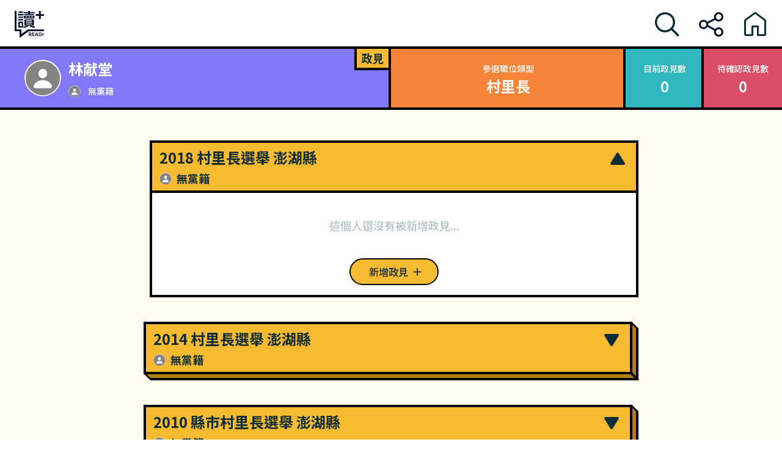

--- FILE ---
content_type: application/javascript; charset=UTF-8
request_url: https://whoareyou.readr.tw/_next/static/chunks/366-d7811086c532dc76.js
body_size: 8086
content:
(self.webpackChunk_N_E=self.webpackChunk_N_E||[]).push([[366],{8293:function(n,e,t){"use strict";var r,a=t(7294);function i(){return(i=Object.assign?Object.assign.bind():function(n){for(var e=1;e<arguments.length;e++){var t=arguments[e];for(var r in t)Object.prototype.hasOwnProperty.call(t,r)&&(n[r]=t[r])}return n}).apply(this,arguments)}var o=function(n){return a.createElement("svg",i({xmlns:"http://www.w3.org/2000/svg",width:40,height:40,fill:"none",viewBox:"0 0 40 40"},n),r||(r=a.createElement("path",{fill:"#0F2D35",d:"M2.21 37.89c-.632-.609-.608-1.617 0-2.226l15.54-15.539L2.21 4.585c-.608-.608-.608-1.616 0-2.25.61-.632 1.642-.608 2.25 0L20 17.876l15.516-15.54c.609-.608 1.617-.608 2.25 0 .632.61.609 1.642 0 2.25l-15.54 15.54 15.54 15.54c.609.608.609 1.616 0 2.226a1.57 1.57 0 0 1-2.25 0L20 22.375 4.46 37.891c-.608.632-1.616.632-2.25 0Z"})))};e.Z=o},404:function(n,e,t){"use strict";var r,a,i=t(7294);function o(){return(o=Object.assign?Object.assign.bind():function(n){for(var e=1;e<arguments.length;e++){var t=arguments[e];for(var r in t)Object.prototype.hasOwnProperty.call(t,r)&&(n[r]=t[r])}return n}).apply(this,arguments)}var c=function(n){return i.createElement("svg",o({xmlns:"http://www.w3.org/2000/svg",width:40,height:40,fill:"none",viewBox:"0 0 40 40"},n),r||(r=i.createElement("path",{stroke:"#0F2D35",strokeWidth:3.5,d:"M31.25 16.5c0 8.146-6.604 14.75-14.75 14.75S1.75 24.646 1.75 16.5 8.354 1.75 16.5 1.75 31.25 8.354 31.25 16.5Z"})),a||(a=i.createElement("path",{fill:"#0F2D35",stroke:"#0F2D35",d:"M26.953 26.974a1.429 1.429 0 0 1 2.02 0l9.747 9.747a1.429 1.429 0 0 1-2.02 2.02l-9.747-9.747a1.429 1.429 0 0 1 0-2.02Z"})))};e.Z=c},6011:function(n,e,t){"use strict";t.d(e,{Z:function(){return _}});var r,a,i,o,c,l,h,s=t(5893),u=t(7294);function p(){return(p=Object.assign?Object.assign.bind():function(n){for(var e=1;e<arguments.length;e++){var t=arguments[e];for(var r in t)Object.prototype.hasOwnProperty.call(t,r)&&(n[r]=t[r])}return n}).apply(this,arguments)}var f=function(n){return u.createElement("svg",p({xmlns:"http://www.w3.org/2000/svg",width:24,height:24,fill:"none",viewBox:"0 0 24 24"},n),r||(r=u.createElement("path",{fill:"#000",fillOpacity:.66,fillRule:"evenodd",d:"M2 0a2 2 0 0 0-2 2v20a2 2 0 0 0 2 2h10.781v-9.27H9.657v-3.785h3.124V7.767a4.185 4.185 0 0 1 4.186-4.186h3.266v3.403h-2.337a1.33 1.33 0 0 0-1.33 1.33v2.63h3.608l-.498 3.785h-3.11V24H22a2 2 0 0 0 2-2V2a2 2 0 0 0-2-2H2Z",clipRule:"evenodd"})))};function v(){return(v=Object.assign?Object.assign.bind():function(n){for(var e=1;e<arguments.length;e++){var t=arguments[e];for(var r in t)Object.prototype.hasOwnProperty.call(t,r)&&(n[r]=t[r])}return n}).apply(this,arguments)}var d=function(n){return u.createElement("svg",v({xmlns:"http://www.w3.org/2000/svg",width:25,height:24,fill:"none",viewBox:"0 0 25 24"},n),a||(a=u.createElement("path",{fill:"#000",fillOpacity:.66,fillRule:"evenodd",d:"M.021 22a2 2 0 0 0 2 2h20a2 2 0 0 0 2-2V2a2 2 0 0 0-2-2h-20a2 2 0 0 0-2 2v20Z",clipRule:"evenodd"})),i||(i=u.createElement("path",{fill:"#fff",fillRule:"evenodd",d:"M20 7.6a9.176 9.176 0 0 0-3.353-3.354c-1.412-.824-2.954-1.236-4.626-1.236-1.672 0-3.214.412-4.626 1.236A9.174 9.174 0 0 0 4.042 7.6c-.824 1.412-1.236 2.953-1.236 4.625 0 2.008.586 3.814 1.758 5.418 1.171 1.604 2.685 2.713 4.541 3.33.216.04.376.011.48-.084a.47.47 0 0 0 .156-.36l-.006-.648c-.004-.408-.006-.764-.006-1.068l-.276.048a3.522 3.522 0 0 1-.666.042 5.07 5.07 0 0 1-.834-.084 1.863 1.863 0 0 1-.804-.36 1.523 1.523 0 0 1-.528-.738l-.12-.276a2.995 2.995 0 0 0-.378-.612c-.172-.224-.346-.376-.522-.456l-.084-.06a.884.884 0 0 1-.156-.144.658.658 0 0 1-.108-.168c-.024-.056-.004-.102.06-.138.065-.036.18-.054.348-.054l.24.036c.16.032.358.128.594.288.236.16.43.368.582.624.184.328.406.578.666.75.26.172.522.258.786.258s.492-.02.684-.06c.192-.04.372-.1.54-.18.072-.536.268-.948.588-1.236a8.208 8.208 0 0 1-1.23-.216 4.898 4.898 0 0 1-1.128-.469 3.23 3.23 0 0 1-.966-.803c-.256-.32-.466-.74-.63-1.26-.164-.52-.246-1.12-.246-1.8 0-.968.316-1.792.948-2.472-.296-.728-.268-1.544.084-2.448.232-.072.576-.018 1.032.162.456.18.79.334 1.002.462.212.128.382.236.51.324a8.52 8.52 0 0 1 2.304-.312c.792 0 1.56.104 2.304.312l.456-.288c.312-.192.68-.368 1.104-.528.424-.16.748-.204.972-.132.36.904.392 1.72.096 2.448.632.68.948 1.504.948 2.472 0 .68-.082 1.282-.246 1.806-.164.524-.376.944-.636 1.26-.26.316-.584.582-.972.798a4.905 4.905 0 0 1-1.128.468 8.217 8.217 0 0 1-1.23.216c.416.36.624.928.624 1.704v2.531c0 .144.05.264.15.36.1.096.258.124.474.084 1.856-.616 3.37-1.726 4.542-3.33 1.172-1.604 1.758-3.41 1.758-5.417A9.021 9.021 0 0 0 20 7.6Z",clipRule:"evenodd"})))};function m(){return(m=Object.assign?Object.assign.bind():function(n){for(var e=1;e<arguments.length;e++){var t=arguments[e];for(var r in t)Object.prototype.hasOwnProperty.call(t,r)&&(n[r]=t[r])}return n}).apply(this,arguments)}var w=function(n){return u.createElement("svg",m({xmlns:"http://www.w3.org/2000/svg",width:25,height:24,fill:"none",viewBox:"0 0 25 24"},n),o||(o=u.createElement("path",{fill:"#000",fillOpacity:.66,d:"M17.386 7.936c-.11-.299-.287-.57-.515-.792a2.133 2.133 0 0 0-.793-.515c-.243-.095-.607-.207-1.28-.238-.726-.033-.944-.04-2.784-.04-1.84 0-2.058.007-2.784.04-.672.031-1.037.143-1.28.238-.299.11-.57.286-.792.515a2.136 2.136 0 0 0-.515.792c-.095.243-.207.608-.237 1.28-.034.726-.04.944-.04 2.784 0 1.84.006 2.058.04 2.785.03.672.142 1.036.237 1.28.11.299.286.57.515.791.222.23.493.405.792.516.243.094.608.207 1.28.237.726.033.944.04 2.784.04 1.84 0 2.058-.007 2.785-.04.671-.03 1.036-.143 1.28-.237a2.282 2.282 0 0 0 1.307-1.308c.094-.243.207-.607.237-1.28.033-.726.04-.944.04-2.784 0-1.84-.007-2.058-.04-2.784-.03-.672-.143-1.037-.237-1.28Zm-5.372 7.603a3.538 3.538 0 1 1 0-7.077 3.538 3.538 0 0 1 0 7.077Zm3.679-6.39a.827.827 0 1 1 0-1.654.827.827 0 0 1 0 1.654Z"})),c||(c=u.createElement("path",{fill:"#000",fillOpacity:.66,d:"M14.312 12a2.297 2.297 0 1 1-4.594 0 2.297 2.297 0 0 1 4.594 0Z"})),l||(l=u.createElement("path",{fill:"#000",fillOpacity:.66,d:"M22.284 0H1.746A1.73 1.73 0 0 0 .015 1.731v20.538C.015 23.225.79 24 1.745 24h20.539a1.73 1.73 0 0 0 1.73-1.73V1.73a1.73 1.73 0 0 0-1.73-1.73Zm-3.42 14.841c-.034.734-.15 1.234-.32 1.673a3.523 3.523 0 0 1-2.016 2.015c-.438.17-.939.287-1.672.32-.735.034-.97.042-2.841.042-1.872 0-2.106-.008-2.841-.042-.734-.033-1.235-.15-1.673-.32a3.376 3.376 0 0 1-1.22-.795 3.378 3.378 0 0 1-.795-1.22c-.17-.438-.287-.94-.32-1.673-.034-.735-.042-.97-.042-2.84 0-1.872.008-2.107.042-2.842.033-.733.15-1.234.32-1.672.173-.46.444-.877.795-1.22.344-.351.76-.623 1.22-.796.438-.17.94-.286 1.673-.32.735-.033.97-.042 2.84-.042 1.872 0 2.107.009 2.841.042.734.034 1.235.15 1.673.32.46.173.877.445 1.22.795.351.344.623.76.796 1.22.17.439.286.94.32 1.673.033.735.041.97.041 2.841 0 1.871-.008 2.106-.041 2.841Z"})))};function g(){return(g=Object.assign?Object.assign.bind():function(n){for(var e=1;e<arguments.length;e++){var t=arguments[e];for(var r in t)Object.prototype.hasOwnProperty.call(t,r)&&(n[r]=t[r])}return n}).apply(this,arguments)}var x=function(n){return u.createElement("svg",g({xmlns:"http://www.w3.org/2000/svg",width:26,height:24,fill:"none",viewBox:"0 0 26 24"},n),h||(h=u.createElement("path",{fill:"#000",fillOpacity:.66,fillRule:"evenodd",d:"M.34 2a2 2 0 0 1 2-2h20.99a2 2 0 0 1 2 2v20a2 2 0 0 1-2 2H2.34a2 2 0 0 1-2-2V2Zm19.82 7.058c0-.142-.004-.284-.01-.424.215-.163 1.544-1.186 1.87-1.844 0 0-1.08.431-2.142.533l.002-.001.003-.002c.098-.063 1.459-.952 1.643-2.012 0 0-.764.391-1.833.733-.177.057-.362.112-.553.164a3.838 3.838 0 0 0-2.755-1.147c-2.085 0-3.775 1.622-3.775 3.623 0 .282.034.557.098.821-.292-.011-4.73-.25-7.748-3.761 0 0-1.804 2.365 1.075 4.798 0 0-.875-.034-1.63-.467 0 0-.277 2.866 2.983 3.598 0 0-.641.234-1.665.067 0 0 .572 2.316 3.47 2.532 0 0-2.29 1.987-5.542 1.522A11.028 11.028 0 0 0 9.4 19.39c5.942 0 10.758-4.626 10.758-10.332Z",clipRule:"evenodd"})))},b=t(8624),j=t.n(b),k=[{alt:"facebook",icon:(0,s.jsx)(f,{}),link:"https://www.facebook.com/readr.tw/"},{alt:"twitter",icon:(0,s.jsx)(x,{}),link:"https://twitter.com/readr_news"},{alt:"instagram",icon:(0,s.jsx)(w,{}),link:"https://www.instagram.com/readrteam_daily/"},{alt:"github",icon:(0,s.jsx)(d,{}),link:"https://github.com/readr-media/readr-data"},].map(function(n){return(0,s.jsx)("a",{href:n.link,target:"_blank",rel:"noopener noreferrer",children:n.icon},n.alt)}),y=[{text:"關於我們",link:"https://www.readr.tw/about"},{text:"隱私政策",link:"https://www.readr.tw/privacy-rule"},{text:"意見回饋",link:"https://forms.gle/C6B5MGYXLzXrmfSe6"},].map(function(n){return(0,s.jsx)("a",{href:n.link,target:"_blank",rel:"noopener noreferrer",children:n.text},n.text)}),Z=["精鏡傳媒股份有限公司","114 台北市內湖區堤頂大道一段 365 號 7 樓","readr@readr.tw",].map(function(n,e){return(0,s.jsx)("div",{className:j().text,children:n},e)});function _(){return(0,s.jsx)("div",{className:j().footer,children:(0,s.jsxs)("div",{className:j().container,children:[(0,s.jsx)("div",{className:j()["icon-link-group"],children:k}),(0,s.jsx)("div",{className:j()["text-link-group"],children:y}),(0,s.jsx)("div",{className:j()["text-group"],children:Z}),(0,s.jsx)("div",{className:j().copyright,children:"\xa9 2022 READr All Rights Reserved"})]})})}},3944:function(n,e,t){"use strict";t.d(e,{Z:function(){return ne}});var r,a,i,o,c,l,h,s,u,p,f,v=t(7297),d=t(5893),m=t(4184),w=t.n(m),g=t(1664),x=t.n(g),b=t(1163),j=t(7294),k=t(9521),y=t(404);function Z(){var n=(0,v.Z)(["\n  width: 100%;\n  position: relative;\n\n  "," {\n    width: 360px;\n    max-width: 360px;\n  }\n\n  input {\n    width: 100%;\n    border: 1px solid rgba(0, 0, 0, 0.1);\n    padding: 8px 16px 8px 44px;\n    color: #0f2d35;\n    font-size: 16px;\n    font-style: normal;\n    font-weight: 500;\n    line-height: 1.8;\n\n    &::placeholder,\n    &::-ms-input-placeholder {\n      color: #afafaf;\n    }\n\n    &:focus {\n      outline: none;\n    }\n  }\n\n  svg {\n    width: 16px;\n    height: 16px;\n    position: absolute;\n    left: 16px;\n    top: calc(52%);\n    cursor: pointer;\n    transform: translate(0, -50%);\n\n    path {\n      opacity: 0.3;\n    }\n  }\n"]);return Z=function(){return n},n}var _=k.default.form.withConfig({displayName:"search-input__Wrapper",componentId:"sc-40bf56c0-0"})(Z(),function(n){return n.theme.breakpoint.xl});function O(){var n=(0,b.useRouter)().query.q,e=(0,j.useState)(""),t=e[0],r=e[1],a=function(n){n.preventDefault(),window.location.replace("/search?q=".concat(t))};return(0,d.jsxs)(_,{onSubmit:function(n){return a(n)},className:"search-input",children:[(0,d.jsx)(y.Z,{onClick:function(n){return a(n)}}),(0,d.jsx)("input",{placeholder:"搜尋",defaultValue:n,onChange:function(n){r(n.currentTarget.value)}})]})}var E=t(1407);function H(){return(H=Object.assign?Object.assign.bind():function(n){for(var e=1;e<arguments.length;e++){var t=arguments[e];for(var r in t)Object.prototype.hasOwnProperty.call(t,r)&&(n[r]=t[r])}return n}).apply(this,arguments)}var C=function(n){return j.createElement("svg",H({xmlns:"http://www.w3.org/2000/svg",width:20,height:21,fill:"none",viewBox:"0 0 20 21"},n),r||(r=j.createElement("path",{fill:"#0F2D35",d:"M17.383 10.852a.877.877 0 0 1-.274.64l-5.156 5.14a.864.864 0 0 1-.617.266.831.831 0 0 1-.602-.234.795.795 0 0 1-.234-.586c0-.12.02-.232.063-.336a.912.912 0 0 1 .187-.273l1.75-1.766 2.914-2.656.274.5-2.711.156H3.484c-.26 0-.471-.078-.632-.234a.851.851 0 0 1-.235-.617c0-.256.078-.461.235-.618a.856.856 0 0 1 .632-.242h9.493l2.71.164-.273.508L12.5 8l-1.75-1.773a.946.946 0 0 1-.188-.266.917.917 0 0 1-.062-.344c0-.234.078-.43.234-.586a.831.831 0 0 1 .602-.234c.114 0 .224.023.328.07.104.047.203.117.297.211l5.148 5.133a.877.877 0 0 1 .274.64Z"})))},V=t(8293);function N(){var n=(0,v.Z)(["\n  position: fixed;\n  top: 0;\n  left: 0;\n  bottom: 0;\n  right: 0;\n  z-index: ",";\n  background: ",";\n  height: 100dvh;\n  width: 100%;\n\n  display: flex;\n  align-items: center;\n  justify-content: center;\n\n  .close {\n    width: 40px;\n    height: 40px;\n    position: fixed;\n    top: 12px;\n    right: 16px;\n    cursor: pointer;\n    border-radius: 50%;\n\n    &:hover {\n      background: ",";\n      outline: 5px solid ",";\n    }\n\n    "," {\n      top: 20px;\n      right: 24px;\n    }\n  }\n"]);return N=function(){return n},n}function M(){var n=(0,v.Z)(["\n  input {\n    padding: 0px 8px 12px;\n    margin-bottom: 40px;\n    width: 100%;\n    background: ",";\n    color: ",";\n    font-size: 20px;\n    font-style: normal;\n    font-weight: 700;\n    line-height: 1.3;\n    box-shadow: 0px -1px 0px 0px rgba(0, 0, 0, 0.1) inset;\n\n    &:hover {\n      box-shadow: 0px -1px 0px 0px "," inset;\n    }\n\n    &:focus {\n      outline: none;\n    }\n\n    &::placeholder {\n      color: ",";\n      opacity: 1;\n    }\n\n    &::-ms-input-placeholder {\n      color: ",";\n    }\n\n    "," {\n      font-size: 24px;\n    }\n  }\n"]);return M=function(){return n},n}function R(){var n=(0,v.Z)(["\n  display: flex;\n  padding: 8px 12px 8px 20px;\n  justify-content: center;\n  align-items: center;\n  gap: 4px;\n  border-radius: 24px;\n  border: 2px solid ",";\n  background: ",";\n  margin: auto;\n\n  &:hover {\n    color: ",";\n    background: ",";\n\n    svg {\n      path {\n        fill: ",";\n      }\n    }\n  }\n"]);return R=function(){return n},n}var S=k.default.div.withConfig({displayName:"search-lightbox__Wrapper",componentId:"sc-4f540c21-0"})(N(),E.kg.top,function(n){return n.theme.backgroundColor.cornsilk},function(n){return n.theme.borderColor.black10},function(n){return n.theme.borderColor.black10},function(n){return n.theme.breakpoint.md}),B=k.default.div.withConfig({displayName:"search-lightbox__Content",componentId:"sc-4f540c21-1"})(M(),function(n){return n.theme.backgroundColor.cornsilk},function(n){return n.theme.textColor.black},function(n){return n.theme.borderColor.black},function(n){return n.theme.textColor.black30},function(n){return n.theme.textColor.black30},function(n){return n.theme.breakpoint.md}),P=k.default.button.withConfig({displayName:"search-lightbox__SearchButton",componentId:"sc-4f540c21-2"})(R(),function(n){return n.theme.borderColor.black},function(n){return n.theme.backgroundColor.landingYellow},function(n){return n.theme.textColor.white},function(n){return n.theme.textColor.yellow},function(n){return n.theme.textColor.white});function z(n){var e=n.setIsSearchOpen,t=(0,j.useState)(""),r=t[0],a=t[1],i=(0,j.useState)(!1),o=i[0],c=i[1],l=function(n){n.preventDefault(),window.location.replace("/search?q=".concat(r))};return(0,d.jsxs)(S,{children:[(0,d.jsx)(V.Z,{className:"close",onClick:function(){return e(!1)}}),(0,d.jsxs)(B,{children:[(0,d.jsx)("input",{type:"text",placeholder:"請輸入關鍵字...",className:o?"inputHasValue":"inputNoValue",onChange:function(n){var e=n.currentTarget.value;c(!!e.length),a(e)}}),(0,d.jsxs)(P,{onClick:l,children:["搜尋",(0,d.jsx)(C,{})]})]})]})}var I=t(7850);function L(){return(L=Object.assign?Object.assign.bind():function(n){for(var e=1;e<arguments.length;e++){var t=arguments[e];for(var r in t)Object.prototype.hasOwnProperty.call(t,r)&&(n[r]=t[r])}return n}).apply(this,arguments)}var D=function(n){return j.createElement("svg",L({xmlns:"http://www.w3.org/2000/svg",viewBox:"0 0 45 45"},n),a||(a=j.createElement("circle",{cx:22.5,cy:22.5,r:20,fill:"#000928"})),i||(i=j.createElement("path",{fill:"#fff",d:"M24.6 35.5V24.6h3.7l.6-4.3h-4.2v-2.7c0-1.2.3-2.1 2.1-2.1h2.3v-3.8l-3.3-.2c-3.3 0-5.5 2-5.5 5.6v3.1h-3.8v4.3h3.7v11h4.4z"})))};function A(){return(A=Object.assign?Object.assign.bind():function(n){for(var e=1;e<arguments.length;e++){var t=arguments[e];for(var r in t)Object.prototype.hasOwnProperty.call(t,r)&&(n[r]=t[r])}return n}).apply(this,arguments)}var F=function(n){return j.createElement("svg",A({xmlns:"http://www.w3.org/2000/svg",xmlnsXlink:"http://www.w3.org/1999/xlink",viewBox:"0 0 45 45"},n),o||(o=j.createElement("circle",{cx:22.5,cy:22.5,r:20,fill:"#000928"})),c||(c=j.createElement("defs",null,j.createElement("path",{id:"a",d:"M8.5 17.5h28v9.8h-28z"}))),l||(l=j.createElement("clipPath",{id:"b"},j.createElement("use",{xlinkHref:"#a"}))),h||(h=j.createElement("g",{clipPath:"url(#b)"},j.createElement("path",{fill:"#fff",d:"M18.2 17.5h-1.5c-.2 0-.4.2-.4.4v9c0 .2.2.4.4.4h1.5c.2 0 .4-.2.4-.4v-9c0-.2-.2-.4-.4-.4zm9.9 0h-1.5c-.2 0-.4.2-.4.4v5.3l-4.1-5.5h-1.6c-.2 0-.4.2-.4.4v9c0 .2.2.4.4.4H22c.2 0 .4-.2.4-.4v-5.4l4.1 5.6s0 .1.1.1h1.6c.2 0 .4-.2.4-.4v-9c-.1-.3-.3-.5-.5-.5zm-13.4 7.6h-3.9V18c0-.2-.2-.4-.4-.4H9c-.2 0-.4.2-.4.4v9c0 .1 0 .2.1.3.1 0 .2.1.3.1h5.8c.2 0 .4-.2.4-.4v-1.5c-.1-.3-.3-.4-.5-.4zm21.4-5.3c.2 0 .4-.2.4-.4V18c0-.2-.1-.4-.4-.4h-5.8c-.1 0-.2 0-.3.1 0 .1-.1.2-.1.3v9c0 .1 0 .2.1.3.1 0 .2.1.3.1h5.8c.2 0 .4-.2.4-.4v-1.5c0-.2-.2-.4-.4-.4h-3.9v-1.5h3.9c.2 0 .4-.2.4-.4v-1.3c0-.2-.1-.4-.4-.4h-3.9V20h3.9v-.2z"}))))};function W(){return(W=Object.assign?Object.assign.bind():function(n){for(var e=1;e<arguments.length;e++){var t=arguments[e];for(var r in t)Object.prototype.hasOwnProperty.call(t,r)&&(n[r]=t[r])}return n}).apply(this,arguments)}var q=function(n){return j.createElement("svg",W({xmlns:"http://www.w3.org/2000/svg",width:48,height:48,fill:"none",viewBox:"0 0 48 48"},n),s||(s=j.createElement("path",{fill:"#000928",d:"M27.497 38.944c0 .412-.117.764-.352 1.045-.234.281-.567.502-1.008.652l1.97 2.353h-1.524l-1.688-2.124h-.393v2.124h-1.224v-5.822h1.74c.332-.005.67.033.993.108.276.06.544.173.783.332a1.569 1.569 0 0 1 .703 1.331Zm-1.228.028c0-.296-.117-.511-.352-.647-.234-.136-.534-.202-.91-.202h-.506v1.82h.366c.422 0 .76-.08 1.013-.245.262-.164.389-.407.389-.726ZM28.72 37.172h3.497v.97h-2.273v1.406h2.165v.97h-2.165v1.505h2.302v.97H28.72v-5.821ZM38.616 42.994h-1.27l-.413-1.224h-2.395l-.413 1.224h-1.266l2.218-5.822h1.326l2.213 5.822Zm-2.874-4.842-.876 2.648h1.748l-.872-2.648ZM39.394 37.172h1.758a4.17 4.17 0 0 1 1.396.22c.394.132.755.338 1.07.61.29.253.524.567.679.918.319.741.319 1.585 0 2.325-.16.352-.39.666-.68.924a3.152 3.152 0 0 1-1.069.61 4.27 4.27 0 0 1-1.396.22h-1.758v-5.827Zm1.786 4.852c.29.004.581-.043.858-.132.248-.08.478-.21.68-.384a1.67 1.67 0 0 0 .44-.61c.21-.524.21-1.11 0-1.63a1.725 1.725 0 0 0-.44-.61 1.95 1.95 0 0 0-.68-.384 2.665 2.665 0 0 0-.858-.132h-.558v3.882h.558ZM48 39.76h-.202c-.295 0-.543.046-.745.14a1.13 1.13 0 0 0-.473.403V43h-1.2v-4.261h1.153v.75a1.16 1.16 0 0 1 .389-.586c.178-.14.417-.211.712-.211.122 0 .244.014.361.042L48 39.76ZM5.278 9.29V6.864h9.338V9.29H5.278Zm.694 4.041v-2.193h7.955v2.193H5.972Zm0 4.158v-2.194h7.955v2.194H5.972Zm.576-12.473V2.822h6.92v2.194h-6.92Zm8.415 24.604-.46-.923c-.155-.464-.31-.811-.46-1.04a574.432 574.432 0 0 1 7.379-1.618l.923 1.617a63.648 63.648 0 0 1-7.382 1.964Zm-.23-24.14V3.628h7.495V1.894h2.883v1.734h7.725v1.847H25.11v1.388h6.572V8.48H15.656V6.863h6.572V5.475l-7.495.005Zm.347 8.892V9.75h17.18v4.622H15.08Zm.806 11.438V15.642h15.567V25.81H15.886Zm1.617-14.672v1.734h2.653v-1.734h-2.653Zm1.036 6.121v1.388H28.8V17.26H18.539Zm0 2.776v1.27H28.8v-1.27H18.539Zm0 2.77v1.27H28.8v-1.27H18.539Zm3.69-11.667v1.734h2.882v-1.734h-2.883Zm10.26 18.482c-2.001-.384-4.575-1.078-7.725-2.08l.924-1.735a277.85 277.85 0 0 0 7.607 1.734l-.806 2.081Zm-2.536-18.482H27.07v1.734h2.883v-1.734ZM6.09 19.453v9.703h7.724v-9.703H6.09Zm5.53 7.603H8.39v-5.292h3.23v5.292Z"})),u||(u=j.createElement("path",{fill:"#000928",d:"m21.84 32.138-10.8 7.439v-7.44H2.877V1.899H0v33.118h7.922v11.039l15.6-11.04H48v-2.877H21.84ZM48 7.177h-5.278V1.898h-2.883v5.279H34.56v2.878h5.278v5.283h2.883v-5.283H48V7.177Z"})))};function X(){return(X=Object.assign?Object.assign.bind():function(n){for(var e=1;e<arguments.length;e++){var t=arguments[e];for(var r in t)Object.prototype.hasOwnProperty.call(t,r)&&(n[r]=t[r])}return n}).apply(this,arguments)}var T=function(n){return j.createElement("svg",X({xmlns:"http://www.w3.org/2000/svg",width:40,height:40,fill:"none",viewBox:"0 0 40 40"},n),p||(p=j.createElement("path",{fill:"#000928",fillRule:"evenodd",d:"M32.381 12.238a4.619 4.619 0 1 0 0-9.238 4.619 4.619 0 0 0 0 9.238Zm0 3a7.62 7.62 0 1 0-7.23-5.208l-11.147 5.81a7.619 7.619 0 1 0 .185 8.02l10.903 6.296a7.62 7.62 0 1 0 1.335-2.529l-11.27-6.507a7.68 7.68 0 0 0-.067-2.623l11.46-5.974a7.603 7.603 0 0 0 5.831 2.715Zm0 21.762a4.619 4.619 0 1 0 0-9.238 4.619 4.619 0 0 0 0 9.238ZM12.238 20A4.619 4.619 0 1 1 3 20a4.619 4.619 0 0 1 9.238 0Z",clipRule:"evenodd"})))};function G(){return(G=Object.assign?Object.assign.bind():function(n){for(var e=1;e<arguments.length;e++){var t=arguments[e];for(var r in t)Object.prototype.hasOwnProperty.call(t,r)&&(n[r]=t[r])}return n}).apply(this,arguments)}var J=function(n){return j.createElement("svg",G({xmlns:"http://www.w3.org/2000/svg",width:40,height:40,fill:"none",viewBox:"0 0 40 40"},n),f||(f=j.createElement("path",{fill:"#0F2D35",d:"M5.015 36.032h8.908v-12.48c0-.524.18-.963.54-1.317.36-.354.805-.531 1.337-.531h8.4c.532 0 .977.177 1.337.53.36.355.54.794.54 1.317v12.48h8.908V14.263a.676.676 0 0 0-.081-.33.89.89 0 0 0-.22-.26L20.44 3.127A.692.692 0 0 0 20 2.984a.692.692 0 0 0-.439.144L5.315 13.67a.89.89 0 0 0-.219.262.675.675 0 0 0-.08.33v21.769Zm-3.015 0V14.267c0-.592.13-1.147.391-1.666.261-.519.633-.948 1.117-1.287L17.754.742A3.58 3.58 0 0 1 19.99 0c.844 0 1.596.247 2.256.742l14.246 10.572c.484.34.856.768 1.117 1.287.26.519.391 1.074.391 1.666v21.765c0 .808-.297 1.504-.892 2.09-.595.585-1.303.878-2.123.878H24.939c-.532 0-.978-.177-1.338-.531a1.773 1.773 0 0 1-.54-1.317v-12.48h-6.123v12.48c0 .524-.18.963-.54 1.317-.359.354-.805.531-1.336.531H5.014c-.82 0-1.528-.293-2.123-.878C2.297 37.536 2 36.84 2 36.032Z"})))},Y=t(5833),Q=t(6649),U=t(8298),K=t.n(U);function $(){var n=(0,v.Z)(["\n  display: grid;\n  grid-template-columns: 1fr 1fr 1fr;\n  column-gap: 32px;\n  justify-content: center;\n\n  "," {\n    .search-input {\n      display: none;\n    }\n  }\n"]);return $=function(){return n},n}var nn=k.default.div.withConfig({displayName:"header__IconWrapper",componentId:"sc-4483422e-0"})($(),function(n){return n.theme.breakpoint.xl});function ne(){var n=function(){r(function(n){return!n})},e=(0,j.useState)(!1),t=e[0],r=e[1],a=(0,j.useState)(""),i=a[0],o=a[1],c=(0,j.useState)(!1),l=c[0],h=c[1];(0,j.useEffect)(function(){o(function(){return window.location.href})},[]);var s=[{index:1,icon:(0,d.jsx)(D,{}),link:"https://www.facebook.com/share.php?u=".concat(i),class:"translate-y-[55px]",click:function(){return(0,Q.w2)("click","點擊分享按鈕（臉書）")}},{index:2,icon:(0,d.jsx)(F,{}),link:"https://social-plugins.line.me/lineit/share?url=".concat(encodeURIComponent(i)),class:"translate-y-[110px]",click:function(){return(0,Q.w2)("click","點擊分享按鈕（LINE）")}},].map(function(n){var e=t?w()(K()["link-show"],n.class):K()["link-hide"];return(0,d.jsx)("a",{className:e,href:n.link,target:"_blank",rel:"noopener noreferrer",onClick:n.click,children:n.icon},n.index)}),u=(0,b.useRouter)().pathname,p=(0,I.Z)().width,f=!!p&&p>=Y.b4.xl;return(0,d.jsxs)("header",{className:K().header,children:[(0,d.jsx)("a",{href:"https://www.readr.tw/",target:"_blank",rel:"noopener noreferrer",className:"".concat(K().logo," h-12 w-12"),onClick:function(){return(0,Q.w2)("click","點擊 READr LOGO")},children:(0,d.jsx)(q,{"aria-label":"READr"})}),f?(0,d.jsxs)(nn,{children:[(0,d.jsx)(y.Z,{onClick:function(){return h(!0)},className:K().button}),l&&(0,d.jsx)(z,{setIsSearchOpen:h}),(0,d.jsxs)("div",{className:K().button,onClick:n,children:[(0,d.jsx)(T,{"aria-label":"分享",className:"h-10 w-10"}),s]}),(0,d.jsx)(x(),{href:"/",children:(0,d.jsx)("span",{className:K().button,children:(0,d.jsx)(J,{"aria-label":"回到首頁"})})})]}):"/search"===u?(0,d.jsx)(O,{}):(0,d.jsxs)(nn,{children:[(0,d.jsx)(y.Z,{onClick:function(){return h(!0)},className:K().button}),l&&(0,d.jsx)(z,{setIsSearchOpen:h}),(0,d.jsxs)("div",{className:K().button,onClick:n,children:[(0,d.jsx)(T,{"aria-label":"分享",className:"h-10 w-10"}),s]}),(0,d.jsx)(x(),{href:"/",children:(0,d.jsx)("span",{className:K().button,children:(0,d.jsx)(J,{"aria-label":"回到首頁"})})})]})]})}},1407:function(n,e,t){"use strict";t.d(e,{kg:function(){return r},uQ:function(){return a}});var r={top:1e4,overHeader:1100,header:1e3,belowHeader:900,overContent:200},a="563994370665617"},7850:function(n,e,t){"use strict";t.d(e,{Z:function(){return a}});var r=t(7294);function a(){var n=(0,r.useState)({width:void 0,height:void 0}),e=n[0],t=n[1];return(0,r.useEffect)(function(){var n=function(){var n;t({width:n=window.innerWidth,height:window.innerHeight})};return window.addEventListener("resize",n),n(),function(){return window.removeEventListener("resize",n)}},[]),e}},8624:function(n){n.exports={footer:"footer_footer__OT4Wn",container:"footer_container__Pahmf","icon-link-group":"footer_icon-link-group__VxRnH","text-link-group":"footer_text-link-group__x12SX","text-group":"footer_text-group__0jDIX",text:"footer_text__504If",copyright:"footer_copyright__heq_T"}},8298:function(n){n.exports={header:"header_header__xdC5s",button:"header_button__HZ1sf",logo:"header_logo__0c99w",link:"header_link__BHkuM","link-show":"header_link-show__8_tc9","link-hide":"header_link-hide__SeJ8J"}}}]);